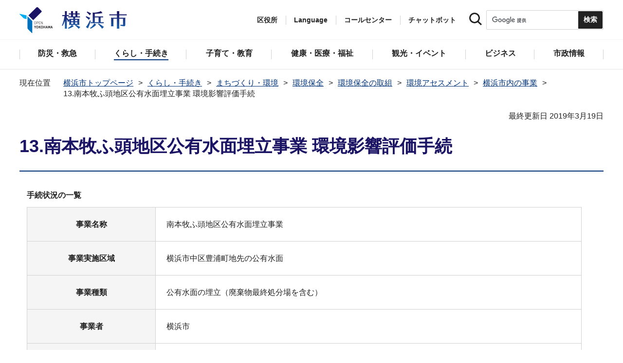

--- FILE ---
content_type: text/html
request_url: https://www.city.yokohama.lg.jp/kurashi/machizukuri-kankyo/kankyohozen/hozentorikumi/assessment/shinaijigyou/shinaijigyou-13.html
body_size: 13155
content:
<!DOCTYPE HTML>
<html lang="ja" prefix="og: http://ogp.me/ns# article: http://ogp.me/ns/article#">
<head>
<meta charset="UTF-8">
<meta name="Author" content="City of Yokohama">
<meta http-equiv="X-UA-Compatible" content="IE=edge">
<meta name="viewport" content="width=device-width, maximum-scale=3.0">
<meta name="format-detection" content="telephone=no">
<meta property="og:title" content="13.南本牧ふ頭地区公有水面埋立事業 環境影響評価手続">
<meta property="og:type" content="article">
<meta property="og:url" content="https://www.city.yokohama.lg.jp/kurashi/machizukuri-kankyo/kankyohozen/hozentorikumi/assessment/shinaijigyou/shinaijigyou-13.html">
<meta property="og:image" content="https://www.city.yokohama.lg.jp/images/ogp-logo.png">
<meta property="og:description" content="">
<meta name="keywords" content="環境">

<!-- Google Tag Manager -->
<script>
// <![CDATA[
(function(w,d,s,l,i){w[l]=w[l]||[];w[l].push({'gtm.start':new Date().getTime(),event:'gtm.js'});var f=d.getElementsByTagName(s)[0],j=d.createElement(s),dl=l!='dataLayer'?'&l='+l:'';j.async=true;j.src='https://www.googletagmanager.com/gtm.js?id='+i+dl;f.parentNode.insertBefore(j,f);})(window,document,'script','dataLayer','GTM-P2ZNX6L');
// ]]>
</script>
<!-- End Google Tag Manager -->
<link rel="shortcut icon" href="/favicon.ico">
<link rel="apple-touch-icon" href="/images/apple-touch-icon.png">

<title>13.南本牧ふ頭地区公有水面埋立事業 環境影響評価手続　横浜市</title>
<link href="/css/style.tableconverter.css" rel="stylesheet" media="all">
<link href="/css/style.wysiwyg.css" rel="stylesheet" media="all">
<link href="/css/default.css" rel="stylesheet" media="all">
<link href="/css/layout.css" rel="stylesheet" media="all">
<link href="/css/free_style_edit.css" rel="stylesheet" media="all">
<link href="/css/smartphone.css" rel="stylesheet" type="text/css" class="mc_css">
<link href="/css/free_style_edit_sp.css" rel="stylesheet" type="text/css" class="mc_css">
<link href="/css/2024print.css" rel="stylesheet" media="print">
<script src="/js/jquery.js"></script>
<script src="/js/setting.js"></script>
<script src="https://tsutaeru.cloud/assets/snippet/js/tsutaeru_mo.js"></script>
<script src="/js/ejtoolbar.js"></script>




</head>
<body id="base" class="no_javascript">
<!-- Google Tag Manager (noscript) -->
<noscript><iframe src="https://www.googletagmanager.com/ns.html?id=GTM-P2ZNX6L" height="0" width="0" style="display:none;visibility:hidden" title="tagmanager"></iframe></noscript>
<!-- End Google Tag Manager (noscript) -->


<div class="format_free" id="body-class">
<script src="/js/init.js"></script>
<div id="tmp_wrapper">
<noscript>
<p>このサイトではJavaScriptを使用したコンテンツ・機能を提供しています。JavaScriptを有効にするとご利用いただけます。</p>
</noscript>
<p><a href="#tmp_honbun" class="skip">本文へスキップします。</a></p>
<div id="tmp_heading_fixed">
<div id="tmp_heading_fixed_inner"><!-- #BeginLibraryItem "/Library/header.lbi" -->
<header id="tmp_wrap_header">
<div class="container">
<div id="tmp_header">
<div id="tmp_hlogo">
<p><a href="/index.html">
<img class="sp-none" src="/images/hlogo.png" width="222" height="54" alt="横浜市">
<img class="pc-none" src="/images/hlogo_sp.png" width="320" height="120" alt="横浜市：トップページ">  
</a></p>
</div>
<div id="tmp_setting">
<ul id="tmp_hnavi">
<li id="tmp_hnavi_ward"><a href="javascript:void(0);">区役所</a></li>
<li id="tmp_hnavi_language"> 
 		  <a href="javascript:void(0);" lang="en">Language</a> 
 		  <div class="wrap_sma_sch" id="tmp_sma_language"> 
 		      <div class="sma_language"> 
 		      <p class="sma_language_ttl">Machine Translation</p> 
 		      <ul class="clts-lang-selecter sma_language_list" data-method="h20"> 
 		        <li><a href="https://en.city.yokohama.lg.jp/" class="cl-norewrite">English</a></li> 
 		        <li><a href="https://cn.city.yokohama.lg.jp/" class="cl-norewrite">中文简体</a></li> 
 		        <li><a href="https://ko.city.yokohama.lg.jp/" class="cl-norewrite">한글</a></li> 
 		        <li><a href="https://tw.city.yokohama.lg.jp/" class="cl-norewrite">中文繁體</a></li> 
 		        <li><a href="https://es.city.yokohama.lg.jp/" class="cl-norewrite">Espanol</a></li> 
 		        <li><a href="https://pt.city.yokohama.lg.jp/" class="cl-norewrite">Portugues</a></li> 
 		        <li><a href="https://th.city.yokohama.lg.jp/" class="cl-norewrite">ภาษาไทย</a></li> 
 		        <li><a href="https://vi.city.yokohama.lg.jp/" class="cl-norewrite">Tiếngviệt</a></li>
		        <li><a href="https://ne.city.yokohama.lg.jp/" class="cl-norewrite">नेपाली</a></li> 
		        <li><a href="#" class="toggle-link" data-mode="off">やさしい日本語</a></li>
 		    </ul> 
 		      <p class="sma_language_ttl">MulitilingualPage（がいこくごのページ）</p> 
 		      <ul class="sma_language_list"> 
 		          <li><a href="/lang/">Top Page</a></li> 
 		      </ul> 
 		      <p class="close_btn"><a href="javascript:void(0);"><span>閉じる</span></a></p> 
 		      </div> 
 		  </div> 
 		</li>
<li><a href="/callcenter/call.html">コールセンター</a></li>
<li><a href="https://www.shisei-cc.city.yokohama.lg.jp/chat" target="_blank">チャットボット</a></li>
</ul>
<div class="sma_search">
<div class="sma_search_ttl">
<p>キーワードで探す</p>
</div>
<div class="sma_search_cnt">
<form action="/aboutweb/search/search.html" id="tmp_gsearch_form" name="tmp_gsearch_form">
<div class="site_sch_box">
<p class="site_sch_ttl"><label for="tmp_query"><img src="/images/search_icon_sp.png" width="50" height="50" alt="サイト内検索"></label>
</p>
<p class="sch_box"><input id="tmp_query" name="q" size="31" type="text"></p>
<p class="sch_btn"><input id="tmp_func_sch_btn" name="sa" type="submit" value="検索" title="サイト内検索を実行"></p>
<p id="tmp_func_sch_hidden">
<input name="cx" type="hidden" value="017251950101454243133:iearvzsq_l8">
<input name="ie" type="hidden" value="UTF-8">
<input name="cof" type="hidden" value="FORID:9">
</p>
</div>
</form>
</div>
</div>
</div>
<ul id="tmp_hnavi_s">
<li id="tmp_hnavi_lmenu"><a href="javascript:void(0);"><span>区役所</span></a></li>
<li id="tmp_hnavi_mmenu"><a href="javascript:void(0);"><span>検索</span></a></li>
<li id="tmp_hnavi_rmenu"><a href="javascript:void(0);"><span>メニュー</span></a></li>
</ul>
</div>
</div>
</header>
<!-- #EndLibraryItem --><!-- #BeginLibraryItem "/Library/sma_menu.lbi" --><div id="tmp_sma_menu">
<div class="wrap_sma_sch" id="tmp_sma_lmenu">
<div class="sma_ward">
<p class="sma_ward_ttl">区役所のページ</p>
<ul class="sma_ward_list">
<li><a href="/aoba/index.html">青葉区</a></li>
<li><a href="/asahi/index.html">旭区</a></li>
<li><a href="/izumi/index.html">泉区</a></li>
<li><a href="/isogo/index.html">磯子区</a></li>
<li><a href="/kanagawa/index.html">神奈川区</a></li>
<li><a href="/kanazawa/index.html">金沢区</a></li>
<li><a href="/konan/index.html">港南区</a></li>
<li><a href="/kohoku/index.html">港北区</a></li>
<li><a href="/sakae/index.html">栄区</a></li>
<li><a href="/seya/index.html">瀬谷区</a></li>
<li><a href="/tsuzuki/index.html">都筑区</a></li>
<li><a href="/tsurumi/index.html">鶴見区</a></li>
<li><a href="/totsuka/index.html">戸塚区</a></li>
<li><a href="/naka/index.html">中区</a></li>
<li><a href="/nishi/index.html">西区</a></li>
<li><a href="/hodogaya/index.html">保土ケ谷区</a></li>
<li><a href="/midori/index.html">緑区</a></li>
<li><a href="/minami/index.html">南区</a></li>
</ul>
<p class="close_btn"><a href="javascript:void(0);"><span>閉じる</span></a></p>
</div>
</div>
<div class="wrap_sma_sch" id="tmp_sma_mmenu">
<div class="sma_snavi" id="tmp_sma_snavi_used">
<div class="sma_snavi_ttl">
<p class="snavi_ttl"><a href="/riyou/index.html">よく利用される情報から探す</a></p>
</div>
</div>

<div id="tmp_sma_snavi">
<div class="sma_snavi" id="tmp_sma_snavi_life">
<div class="sma_snavi_ttl">
<p class="snavi_ttl">ライフシーンから探す</p>
<a href="javascript:void(0);" class="snavi_switch" aria-controls="tmp_snavi_cnt"><span class="visually_hidden">ライフシーンから探すのメニューを開く</span></a>
</div>
<div class="sma_snavi_cnt" id="tmp_snavi_cnt">
<ul class="search_used_list">
<li><a href="/kurashi/front/kekkon-rikon.html">
<p class="img"><img src="/images/sma_life_icon1.png" width="110" height="110" alt=""></p>
<p class="text">結婚・離婚</p>
</a></li>
<li><a href="/kurashi/front/ninshin-shussan.html">
<p class="img"><img src="/images/sma_life_icon2.png" width="110" height="110" alt=""></p>
<p class="text">妊娠・出産</p>
</a></li>
<li><a href="/kurashi/front/nyuen-nyugaku.html">
<p class="img"><img src="/images/sma_life_icon3.png" width="110" height="110" alt=""></p>
<p class="text">入園・入学</p>
</a></li>
<li><a href="/kurashi/front/shigoto.html">
<p class="img"><img src="/images/sma_life_icon4.png" width="110" height="110" alt=""></p>
<p class="text">しごと</p>
</a></li>
<li><a href="/kurashi/front/hikkoshi-sumai.html">
<p class="img"><img src="/images/sma_life_icon5.png" width="110" height="110" alt=""></p>
<p class="text">引越し・住まい</p>
</a></li>
<li><a href="/kurashi/front/gohukou.html">
<p class="img"><img src="/images/sma_life_icon6.png" width="110" height="110" alt=""></p>
<p class="text">ご不幸</p>
</a></li>
<li><a href="/kurashi/front/kourei-kaigo.html">
<p class="img"><img src="/images/sma_life_icon7.png" width="110" height="110" alt=""></p>
<p class="text">高齢・介護</p>
</a></li>
<li><a href="/kurashi/front/shogai.html">
<p class="img"><img src="/images/sma_life_icon8.png" width="110" height="110" alt=""></p>
<p class="text">障害</p>
</a></li>
</ul>
</div>
</div>
<div class="sma_snavi" id="tmp_sma_snavi_chatbot">
<div class="sma_snavi_ttl">
<p class="snavi_ttl">
<a href="https://www.shisei-cc.city.yokohama.lg.jp/chat" target="_blank">チャットボット</a>
</p>
</div>
</div>
<div class="sma_snavi" id="tmp_sma_snavi_faq">
<div class="sma_snavi_ttl">
<p class="snavi_ttl"><a href="/faq/index.html">よくある質問</a></p>
</div>
</div>
</div>

<p class="close_btn"><a href="javascript:void(0);"><span>閉じる</span></a></p>
</div>
<div class="wrap_sma_sch" id="tmp_sma_rmenu">
<div id="tmp_sma_gnavi">
<p id="tmp_sma_gnavi_ttl">メニュー</p>
<div id="tmp_sma_gnavi_cnt">

<div class="sma_gnavi">
<div class="sma_gnavi_ttl">
<p class="gnavi_ttl">防災・救急</p>
<a href="javascript:void(0);" class="gnavi_switch" aria-controls="tmp_gnavi_cnt1"><span class="visually_hidden">防災・救急のメニューを開く</span></a>
</div>
<div class="sma_gnavi_cnt" id="tmp_gnavi_cnt1">
<ul>
<li><a href="/bousai-kyukyu-bohan/index.html">防災・救急トップ</a></li>

<li><a href="/bousai-kyukyu-bohan/bousai-saigai/index.html">防災・災害</a></li>

<li><a href="/bousai-kyukyu-bohan/shobo/index.html">消防</a></li>

<li><a href="/bousai-kyukyu-bohan/kyukyu/index.html">救急</a></li>

<li><a href="/bousai-kyukyu-bohan/bohan/index.html">防犯</a></li>

</ul>
</div>
</div>


<div class="sma_gnavi">
<div class="sma_gnavi_ttl">
<p class="gnavi_ttl">くらし・手続き</p>
<a href="javascript:void(0);" class="gnavi_switch" aria-controls="tmp_gnavi_cnt2"><span class="visually_hidden">くらし・手続きのメニューを開く</span></a>
</div>
<div class="sma_gnavi_cnt" id="tmp_gnavi_cnt2">
<ul>
<li><a href="/kurashi/index.html">くらし・手続きトップ</a></li>

<li><a href="/kurashi/sumai-kurashi/index.html">住まい・暮らし</a></li>

<li><a href="/kurashi/koseki-zei-hoken/index.html">戸籍・税・保険</a></li>

<li><a href="/kurashi/kyodo-manabi/index.html">市民協働・学び</a></li>

<li><a href="/kurashi/machizukuri-kankyo/index.html">まちづくり・環境</a></li>

</ul>
</div>
</div>


<div class="sma_gnavi">
<div class="sma_gnavi_ttl">
<p class="gnavi_ttl">子育て・教育</p>
<a href="javascript:void(0);" class="gnavi_switch" aria-controls="tmp_gnavi_cnt3"><span class="visually_hidden">子育て・教育のメニューを開く</span></a>
</div>
<div class="sma_gnavi_cnt" id="tmp_gnavi_cnt3">
<ul>
<li><a href="/kosodate-kyoiku/index.html">子育て・教育トップ</a></li>

<li><a href="/kosodate-kyoiku/oyakokenko/index.html">親子の健康・福祉</a></li>

<li><a href="/kosodate-kyoiku/kosodateshien/index.html">子育て支援・相談</a></li>

<li><a href="/kosodate-kyoiku/hoiku-yoji/index.html">保育・幼児教育</a></li>

<li><a href="/kosodate-kyoiku/hokago/index.html">放課後児童育成</a></li>

<li><a href="/kosodate-kyoiku/kyoiku/index.html">学校・教育</a></li>

<li><a href="/kosodate-kyoiku/ikusei/index.html">青少年育成</a></li>

<li><a href="/kosodate-kyoiku/ibasyo/index.html">地域の子どもの居場所</a></li>

<li><a href="/kosodate-kyoiku/yogo/index.html">社会的養護</a></li>

<li><a href="/kosodate-kyoiku/kosodate-sogo/index.html">子育て総合ポータル</a></li>

</ul>
</div>
</div>


<div class="sma_gnavi">
<div class="sma_gnavi_ttl">
<p class="gnavi_ttl">健康・医療・福祉</p>
<a href="javascript:void(0);" class="gnavi_switch" aria-controls="tmp_gnavi_cnt4"><span class="visually_hidden">健康・医療・福祉のメニューを開く</span></a>
</div>
<div class="sma_gnavi_cnt" id="tmp_gnavi_cnt4">
<ul>
<li><a href="/kenko-iryo-fukushi/index.html">健康・医療・福祉トップ</a></li>

<li><a href="/kenko-iryo-fukushi/kenko-iryo/index.html">健康・医療</a></li>

<li><a href="/kenko-iryo-fukushi/fukushi-kaigo/index.html">福祉・介護</a></li>

</ul>
</div>
</div>


<div class="sma_gnavi">
<div class="sma_gnavi_ttl">
<p class="gnavi_ttl">観光・イベント</p>
<a href="javascript:void(0);" class="gnavi_switch" aria-controls="tmp_gnavi_cnt5"><span class="visually_hidden">観光・イベントのメニューを開く</span></a>
</div>
<div class="sma_gnavi_cnt" id="tmp_gnavi_cnt5">
<ul>
<li><a href="/kanko-bunka/index.html">観光・イベントトップ</a></li>

<li><a href="/kanko-bunka/minato/index.html">横浜の港</a></li>

<li><a href="/kanko-bunka/kanko-event/index.html">観光・イベント</a></li>

<li><a href="/kanko-bunka/bunka/index.html">文化・芸術</a></li>

<li><a href="/kanko-bunka/sports/index.html">スポーツ</a></li>

<li><a href="/kanko-bunka/miryoku/index.html">横浜の魅力発信</a></li>

</ul>
</div>
</div>


<div class="sma_gnavi">
<div class="sma_gnavi_ttl">
<p class="gnavi_ttl">ビジネス</p>
<a href="javascript:void(0);" class="gnavi_switch" aria-controls="tmp_gnavi_cnt6"><span class="visually_hidden">ビジネスのメニューを開く</span></a>
</div>
<div class="sma_gnavi_cnt" id="tmp_gnavi_cnt6">
<ul>
<li><a href="/business/index.html">ビジネストップ</a></li>

<li><a href="/business/nyusatsu/index.html">入札・契約</a></li>

<li><a href="/business/kigyoshien/index.html">中小企業支援</a></li>

<li><a href="/business/keizai/index.html">経済・産業振興</a></li>

<li><a href="/business/koyo-syugyo/index.html">雇用・就業促進</a></li>

<li><a href="/business/kyoso/index.html">共創の取組</a></li>

<li><a href="/business/kokusaikoryu/index.html">国際交流・協力</a></li>

<li><a href="/business/bunyabetsu/index.html">分野別メニュー</a></li>

</ul>
</div>
</div>


<div class="sma_gnavi">
<div class="sma_gnavi_ttl">
<p class="gnavi_ttl">市政情報</p>
<a href="javascript:void(0);" class="gnavi_switch" aria-controls="tmp_gnavi_cnt7"><span class="visually_hidden">市政情報のメニューを開く</span></a>
</div>
<div class="sma_gnavi_cnt" id="tmp_gnavi_cnt7">
<ul>
<li><a href="/city-info/index.html">市政情報トップ</a></li>

<li><a href="/city-info/yokohamashi/index.html">横浜市について</a></li>

<li><a href="/city-info/seisaku/index.html">政策・取組</a></li>

<li><a href="/city-info/gyosei-kansa/index.html">行政運営・監査</a></li>

<li><a href="/city-info/saiyo-jinji/index.html">職員採用・人事</a></li>

<li><a href="/city-info/zaisei/index.html">財政・会計</a></li>

<li><a href="/city-info/koho-kocho/index.html">広報・広聴・報道</a></li>

<li><a href="/city-info/senkyo/index.html">選挙</a></li>

</ul>
</div>
</div>

</div>
</div>
<div id="tmp_sma_language_sp">
 		  <div class="sma_gnavi">
 		  <div class="sma_gnavi_ttl">
 		  <p class="gnavi_ttl">Language</p>
 		  <a href="javascript:void(0);" class="gnavi_switch" aria-controls="tmp_gnavi_cnt8"><span class="visually_hidden">Languageのメニューを開く</span></a>
 		  </div>
 		  <div class="sma_gnavi_cnt" id="tmp_gnavi_cnt8">
 		  <ul class="clts-lang-selecter" data-method="h20">
 		      <li>Machine Translation</li>
 		      <li><a href="https://en.city.yokohama.lg.jp/" class="cl-norewrite">English</a></li>
 		      <li><a href="https://cn.city.yokohama.lg.jp/" class="cl-norewrite">中文简体</a></li>
 		      <li><a href="https://ko.city.yokohama.lg.jp/" class="cl-norewrite">한글</a></li>
 		      <li><a href="https://tw.city.yokohama.lg.jp/" class="cl-norewrite">中文繁體</a></li>
 		      <li><a href="https://es.city.yokohama.lg.jp/" class="cl-norewrite">Espanol</a></li>
 		      <li><a href="https://pt.city.yokohama.lg.jp/" class="cl-norewrite">Portugues</a></li>
 		      <li><a href="https://th.city.yokohama.lg.jp/" class="cl-norewrite">ภาษาไทย</a></li>
 		      <li><a href="https://vi.city.yokohama.lg.jp/" class="cl-norewrite">Tiếngviệt</a></li>
		      <li><a href="https://ne.city.yokohama.lg.jp/" class="cl-norewrite">नेपाली</a></li>
		      <li><a href="#" class="toggle-link" data-mode="off">やさしい日本語</a></li>
 		    </ul>
 		  <ul>
 		      <li>MulitilingualPage</li>
 		      <li><a href="/lang/">Top Page</a></li>
 		  </ul>
 		  </div>
 		  </div>
 		</div>
<div id="tmp_sma_hnavi">
<ul>
<li><a href="/mayor/index.html">市長の部屋</a></li>
<li><a href="/shikai/index.html">横浜市会</a></li>
<li><a href="/callcenter/call.html">コールセンター</a></li>
</ul>
</div>
<p class="close_btn"><a href="javascript:void(0);"><span>閉じる</span></a></p>
</div>
</div><!-- #EndLibraryItem --></div>
</div>
<!-- ****** kinkyu ****** -->
<script src="/js/saigai.js"></script>
<!-- ****** kinkyu ****** -->
<nav class="gnavi">
<div class="container">
<ul>
<li class="glist1"><a href="/bousai-kyukyu-bohan/index.html"><span>防災・救急</span></a></li>
<li class="glist2"><a href="/kurashi/index.html"><span>くらし・手続き</span></a></li>
<li class="glist3"><a href="/kosodate-kyoiku/index.html"><span>子育て・教育</span></a></li>
<li class="glist4"><a href="/kenko-iryo-fukushi/index.html"><span>健康・医療・福祉</span></a></li>
<li class="glist5"><a href="/kanko-bunka/index.html"><span>観光・イベント</span></a></li>
<li class="glist6"><a href="/business/index.html"><span>ビジネス</span></a></li>
<li class="glist7"><a href="/city-info/index.html"><span>市政情報</span></a></li>
</ul>
</div>
</nav>
<main class="column_cnt" id="tmp_wrap_main">
<div class="container">
<div id="tmp_pankuzu">
<div class="inner">
<ol>
<li><a href="/index.html">横浜市トップページ</a></li>
<li><a href="../../../../../index.html">くらし・手続き</a></li>
<li><a href="../../../../index.html">まちづくり・環境</a></li>
<li><a href="../../../index.html">環境保全</a></li>
<li><a href="../../index.html">環境保全の取組</a></li>
<li><a href="../index.html">環境アセスメント</a></li>
<li><a href="./index.html">横浜市内の事業</a></li>
<li class="pk-thispage">13.南本牧ふ頭地区公有水面埋立事業 環境影響評価手続</li>

</ol>
</div>
</div>
<div id="tmp_main">
<p id="tmp_honbun" class="skip">ここから本文です。</p>
<div id="tmp_contents">



<div class="title-line">

<div class="main-title"><h1>13.南本牧ふ頭地区公有水面埋立事業 環境影響評価手続</h1>

</div>


<div id="tmp_wrap_update"><p id="tmp_update">最終更新日 2019年3月19日</p>
<button id="btn-print" class="btn btn-print" type="button"><img src="/images/shared-icon-printer2.png" alt="">印刷する</button>
</div>


</div>




<div class="html5_section">
<div class="detail bg-grd-body">
<div class="contents-area">




<div class="t-box2">
<table style="width:95%" class="table01">
  <caption>手続状況の一覧</caption>
  <tr>
    <th scope="row">事業名称</th>
    <td>南本牧ふ頭地区公有水面埋立事業</td>
  </tr>
  <tr>
    <th scope="row">事業実施区域</th>
    <td>横浜市中区豊浦町地先の公有水面</td>
  </tr>
  <tr>
    <th scope="row">事業種類</th>
    <td>公有水面の埋立（廃棄物最終処分場を含む）</td>
  </tr>
  <tr>
    <th scope="row">事業者</th>
    <td>横浜市</td>
  </tr>
  <tr>
    <th scope="row">準備書</th>
    <td><p>提出：昭和63年6月13日<br>公告・縦覧：昭和63年6月17日から7月16日</p></td>
  </tr>
  <tr>
    <th scope="row">周知区</th>
    <td>中区</td>
  </tr>
  <tr>
    <th scope="row">説明会</th>
    <td>昭和63年7月5日、7月6日、7月12日　（計3回）　延117人</td>
  </tr>
  <tr>
    <th scope="row">意見書</th>
    <td>意見書通数：20通</td>
  </tr>
  <tr>
    <th scope="row">評価書</th>
    <td><p>提出：昭和63年8月22日<br>公告・縦覧：昭和63年8月24日から9月7日</p></td>
  </tr>
  <tr>
    <th scope="row">意見書</th>
    <td>意見書通数：1通</td>
  </tr>
  <tr>
    <th scope="row">審査会</th>
    <td><p>依頼：昭和63年8月25日<br>報告：昭和63年12月15日</p></td>
  </tr>
  <tr>
    <th scope="row">審査書</th>
    <td><p>送付：昭和63年12月16日<br>公告日：昭和63年12月</p></td>
  </tr>
  <tr>
    <th scope="row">市長意見</th>
    <td>回答：昭和63年12月16日</td>
  </tr>
  <tr>
    <th scope="row">報告書</th>
    <td><p>提出：昭和64年1月<br>公告日：昭和64年1月</p></td>
  </tr>
  <tr>
    <th scope="row">着手届出書</th>
    <td><p>届出：平成2年6月12日<br>工事着手日：平成2年6月12日</p></td>
  </tr>
</table><br>

</div>





</div><!-- contents-area -->
</div><!-- detail bg-grd-body -->
</div><!-- html5_section -->




<div id="tmp_inquiry">
<div id="tmp_inquiry_ttl">
<h2>このページへのお問合せ</h2>
</div>
<div class="tmp_inquiry_cnt">

<p class="shortName_text">みどり環境局環境保全部環境影響評価課</p>
<div class="phone_number">
<p class="sp-none telephone">電話：045-671-2495</p>
<p class="pc-none telephone">電話：<span class="tel_link">045-671-2495</span></p>
<p class="fax">ファクス：045-663-7831</p>
</div>
<p class="mail-address">メールアドレス：<a href="mailto:mk-eikyohyoka@city.yokohama.lg.jp">mk-eikyohyoka@city.yokohama.lg.jp</a></p>
</div>


</div>




</div><!-- /#tmp_contents -->

<div id="tmp_section_related">
<div id="tmp_section_related_ttl">
<h2><span class="related_ttl">関連ページ一覧</span><a href="javascript:void(0);" class="related_switch" aria-controls="tmp_section_related_cnt"><span class="visually_hidden">関連ページ一覧のメニューを開く</span></a></h2>
</div>
<div id="tmp_section_related_cnt" class="related_cnt">
<ul>
<li><a href="/kurashi/machizukuri-kankyo/kankyohozen/hozentorikumi/assessment/shinaijigyou/106-mokuji/index.html">106.（仮称）新根岸地区土地区画整理事業（米軍返還前）　環境影響評価手続</a></li>

<li><a href="/kurashi/machizukuri-kankyo/kankyohozen/hozentorikumi/assessment/shinaijigyou/105-mokuji/index.html">105.（仮称）横浜駅みなみ東口地区第一種市街地再開発事業　環境影響評価手続</a></li>

<li><a href="/kurashi/machizukuri-kankyo/kankyohozen/hozentorikumi/assessment/shinaijigyou/104-mokuji/index.html">104.旧上瀬谷通信施設地区と東名高速道路を直結する新たなインターチェンジ整備事業　環境影響評価手続</a></li>

<li><a href="/kurashi/machizukuri-kankyo/kankyohozen/hozentorikumi/assessment/shinaijigyou/103-mokuji/index.html">103.三友プラントサービス 横浜BAY工場プロジェクト 環境影響評価手続</a></li>

<li><a href="/kurashi/machizukuri-kankyo/kankyohozen/hozentorikumi/assessment/shinaijigyou/102-mokuji/index.html">102.（仮称）上大岡Ｃ北地区第一種市街地再開発事業　環境影響評価手続</a></li>

<li><a href="/kurashi/machizukuri-kankyo/kankyohozen/hozentorikumi/assessment/shinaijigyou/101-mokuji/index.html">101.みなとみらい２１中央地区５２街区開発事業計画　環境影響評価手続</a></li>

<li><a href="/kurashi/machizukuri-kankyo/kankyohozen/hozentorikumi/assessment/shinaijigyou/100-mokuji/index.html">100.関内駅前港町地区第一種市街地再開発事業　環境影響評価手続</a></li>

<li><a href="/kurashi/machizukuri-kankyo/kankyohozen/hozentorikumi/assessment/shinaijigyou/99-mokuji/index.html">99.（仮称）北仲通北地区B-1地区新築工事　環境影響評価手続</a></li>

<li><a href="/kurashi/machizukuri-kankyo/kankyohozen/hozentorikumi/assessment/shinaijigyou/98-mokuji/index.html">98.アサヒプリテック 横浜工場廃棄物発電焼却施設建設事業 環境影響評価⼿続</a></li>

<li><a href="/kurashi/machizukuri-kankyo/kankyohozen/hozentorikumi/assessment/shinaijigyou/97-mokuji/index.html">97.（仮称）横浜市中区海岸通計画　環境影響評価手続</a></li>

<li><a href="/kurashi/machizukuri-kankyo/kankyohozen/hozentorikumi/assessment/shinaijigyou/96-mokuji/index.html">96.２０２７年国際園芸博覧会 環境影響評価⼿続</a></li>

<li><a href="/kurashi/machizukuri-kankyo/kankyohozen/hozentorikumi/assessment/shinaijigyou/95-mokuji/index.html">95.（仮称）ENEOS株式会社研究開発拠点建設事業 環境影響評価⼿続</a></li>

<li><a href="/kurashi/machizukuri-kankyo/kankyohozen/hozentorikumi/assessment/shinaijigyou/94-mokuji/index.html">94.横浜市営地下鉄3号線 あざみ野〜新百合ヶ丘間 環境影響評価⼿続</a></li>

<li><a href="/kurashi/machizukuri-kankyo/kankyohozen/hozentorikumi/assessment/shinaijigyou/92-mokuji/index.html">92.（仮称）深⾕通信所跡地公園整備事業 環境影響評価⼿続</a></li>

<li><a href="/kurashi/machizukuri-kankyo/kankyohozen/hozentorikumi/assessment/shinaijigyou/91-mokuji/index.html">91.みなとみらい21中央地区53街区開発事業 環境影響評価⼿続</a></li>

<li><a href="/kurashi/machizukuri-kankyo/kankyohozen/hozentorikumi/assessment/shinaijigyou/90-mokuji/index.html">90.旧上瀬谷通信施設地区土地区画整理事業　環境影響評価手続</a></li>

<li><a href="/kurashi/machizukuri-kankyo/kankyohozen/hozentorikumi/assessment/shinaijigyou/89-mokuji/index.html">89.（仮称）都市高速鉄道上瀬谷ライン整備事業　環境影響評価手続</a></li>

<li><a href="/kurashi/machizukuri-kankyo/kankyohozen/hozentorikumi/assessment/shinaijigyou/88-mokuji/index.html">88.（仮称）旧上瀬谷通信施設公園整備事業　環境影響評価手続</a></li>

<li><a href="/kurashi/machizukuri-kankyo/kankyohozen/hozentorikumi/assessment/shinaijigyou/87-mokuji/index.html">87.横浜市現市庁舎街区活用事業　環境影響評価手続</a></li>

<li><a href="/kurashi/machizukuri-kankyo/kankyohozen/hozentorikumi/assessment/shinaijigyou/86-mokuji/index.html">86.相模鉄道本線（鶴ヶ峰駅付近）連続立体交差事業　環境影響評価手続</a></li>

<li><a href="/kurashi/machizukuri-kankyo/kankyohozen/hozentorikumi/assessment/shinaijigyou/85-mokuji/index.html">85.（仮称）みなとみらい21中央地区37街区開発計画　環境影響評価手続</a></li>

<li><a href="/kurashi/machizukuri-kankyo/kankyohozen/hozentorikumi/assessment/shinaijigyou/84-mokkuji/index.html">84.（仮称）横濱ゲートタワープロジェクト　環境影響評価手続</a></li>

<li><a href="/kurashi/machizukuri-kankyo/kankyohozen/hozentorikumi/assessment/shinaijigyou/83-mokuji/index.html">83.（仮称）中山駅南口地区第一種市街地再開発事業　環境影響評価の手続</a></li>

<li><a href="/kurashi/machizukuri-kankyo/kankyohozen/hozentorikumi/assessment/shinaijigyou/82-mokuji/index.html">82.中外製薬株式会社　横浜研究拠点プロジェクト　環境影響評価の手続</a></li>

<li><a href="/kurashi/machizukuri-kankyo/kankyohozen/hozentorikumi/assessment/shinaijigyou/81-mokuji/index.html">81.横浜港新規ふ頭公有水面埋立事業　環境影響評価の手続</a></li>

<li><a href="/kurashi/machizukuri-kankyo/kankyohozen/hozentorikumi/assessment/shinaijigyou/80-mokuji/index.html">80．（仮称）アパホテル＆リゾート＜横浜ベイタワー＞新築工事 環境影響評価の手続</a></li>

<li><a href="/kurashi/machizukuri-kankyo/kankyohozen/hozentorikumi/assessment/shinaijigyou/79-mokuji/index.html">79．横浜駅きた西口鶴屋地区第一種市街地再開発事業 環境影響評価手続</a></li>

<li><a href="/kurashi/machizukuri-kankyo/kankyohozen/hozentorikumi/assessment/shinaijigyou/shinaijigyou-78.html">78．アイテック株式会社（仮称）アイテックエコパーク横浜新設事業　環境影響評価手続</a></li>

<li><a href="/kurashi/machizukuri-kankyo/kankyohozen/hozentorikumi/assessment/shinaijigyou/77-mokuji/index.html">77．（仮称）東高島駅北地区 Ｃ地区棟計画 環境影響評価の手続</a></li>

<li><a href="/kurashi/machizukuri-kankyo/kankyohozen/hozentorikumi/assessment/shinaijigyou/76-mokuji/index.html">76．（仮称）小柴貯油施設跡地公園整備計画 環境影響評価の手続</a></li>

<li><a href="/kurashi/machizukuri-kankyo/kankyohozen/hozentorikumi/assessment/shinaijigyou/shinaijigyou-75.html">75．株式会社ＮＩＰＰＯ（仮称）横浜第２リサイクルセンター新設事業 環境影響評価手続</a></li>

<li><a href="/kurashi/machizukuri-kankyo/kankyohozen/hozentorikumi/assessment/shinaijigyou/shinaijigyou-74.html">74.（仮称）みなとみらい21中央地区37街区II期棟計画　環境影響評価手続</a></li>

<li><a href="/kurashi/machizukuri-kankyo/kankyohozen/hozentorikumi/assessment/shinaijigyou/73-mokuji/index.html">73.（仮称）横浜駅西口駅ビル計画（JR横浜タワー・JR横浜鶴屋町ビル） 環境影響評価手続</a></li>

<li><a href="/kurashi/machizukuri-kankyo/kankyohozen/hozentorikumi/assessment/shinaijigyou/shinaijigyou-72.html">72.鶴見川多目的遊水地土壌無害化処理事業 環境影響評価手続</a></li>

<li><a href="/kurashi/machizukuri-kankyo/kankyohozen/hozentorikumi/assessment/shinaijigyou/71-mokuji/index.html">71.相鉄・東急直通線環境影響評価の手続</a></li>

<li><a href="/kurashi/machizukuri-kankyo/kankyohozen/hozentorikumi/assessment/shinaijigyou/shinaijigyou-70.html">70.（仮称）焼却灰リサイクル施設建設事業 環境影響評価手続</a></li>

<li><a href="/kurashi/machizukuri-kankyo/kankyohozen/hozentorikumi/assessment/shinaijigyou/69-mokuji/index.html">69.（仮称）みなとみらい21中央地区46街区開発事業 環境影響評価の手続</a></li>

<li><a href="/kurashi/machizukuri-kankyo/kankyohozen/hozentorikumi/assessment/shinaijigyou/shinaijigyou-68.html">68.みなとみらい21 43街区 CSKグループ本社ビル建設事業 環境影響評価手続</a></li>

<li><a href="/kurashi/machizukuri-kankyo/kankyohozen/hozentorikumi/assessment/shinaijigyou/shinaijigyou-67.html">67.（仮称）JFE環境(株)横浜エコクリーン建設事業 環境影響評価手続</a></li>

<li><a href="/kurashi/machizukuri-kankyo/kankyohozen/hozentorikumi/assessment/shinaijigyou/66-mokuji/index.html">66.相鉄・JR直通線 環境影響評価の手続</a></li>

<li><a href="/kurashi/machizukuri-kankyo/kankyohozen/hozentorikumi/assessment/shinaijigyou/shinaijigyou-65.html">65.（仮称）みなとみらい21中央地区67街区開発事業 環境影響評価手続</a></li>

<li><a href="/kurashi/machizukuri-kankyo/kankyohozen/hozentorikumi/assessment/shinaijigyou/64-mokuji/index.html">64.（仮称）みなとみらい21中央地区42街区開発計画環境影響評価の手続</a></li>

<li><a href="/kurashi/machizukuri-kankyo/kankyohozen/hozentorikumi/assessment/shinaijigyou/63-mokuji/index.html">63.高速横浜環状北西線環境影響評価の手続</a></li>

<li><a href="/kurashi/machizukuri-kankyo/kankyohozen/hozentorikumi/assessment/shinaijigyou/shinaijigyou-62.html">62.ダイコク・ディストリビューションセンター開発事業 環境影響評価手続</a></li>

<li><a href="/kurashi/machizukuri-kankyo/kankyohozen/hozentorikumi/assessment/shinaijigyou/61-mokuji/index.html">61.北仲通北地区（Ａ地区）再開発計画　環境影響評価手続</a></li>

<li><a href="/kurashi/machizukuri-kankyo/kankyohozen/hozentorikumi/assessment/shinaijigyou/60-mokuji/index.html">60.（仮称）上郷開発事業環境影響評価の手続</a></li>

<li><a href="/kurashi/machizukuri-kankyo/kankyohozen/hozentorikumi/assessment/shinaijigyou/59-mokuji/index.html">59.（仮称）横浜金沢シンシアＲ・Ｃセンター建設事業環境影響評価の手続</a></li>

<li><a href="/kurashi/machizukuri-kankyo/kankyohozen/hozentorikumi/assessment/shinaijigyou/shinaijigyou-58.html">58.（仮称）東洋薬科大学キャンパス新設事業 環境影響評価手続</a></li>

<li><a href="/kurashi/machizukuri-kankyo/kankyohozen/hozentorikumi/assessment/shinaijigyou/shinaijigyou-57.html">57.ジー・イーテクノス産業廃棄物処理施設設置事業 環境影響評価手続</a></li>

<li><a href="/kurashi/machizukuri-kankyo/kankyohozen/hozentorikumi/assessment/shinaijigyou/shinaijigyou-56.html">56.株式会社永川組大黒町本社工場中間処理プロジェクト 環境影響評価手続</a></li>

<li><a href="/kurashi/machizukuri-kankyo/kankyohozen/hozentorikumi/assessment/shinaijigyou/55-mokuji/index.html">55.南本牧ふ頭第５ブロック廃棄物最終処分場埋立事業（仮称）環境影響評価の手続</a></li>

<li><a href="/kurashi/machizukuri-kankyo/kankyohozen/hozentorikumi/assessment/shinaijigyou/54-mokuji/index.html">54.光洲エコファクトリー横浜ベイ環境影響評価の手続</a></li>

<li><a href="/kurashi/machizukuri-kankyo/kankyohozen/hozentorikumi/assessment/shinaijigyou/53-mokuji/index.html">53.扇島パワーステーション環境影響評価の手続</a></li>

<li><a href="/kurashi/machizukuri-kankyo/kankyohozen/hozentorikumi/assessment/shinaijigyou/shinaijigyou-52.html">52.(仮称)上大岡Ｃ南地区第一種市街地再開発事業 環境影響評価手続</a></li>

<li><a href="/kurashi/machizukuri-kankyo/kankyohozen/hozentorikumi/assessment/shinaijigyou/shinaijigyou-51.html">51.株式会社テルム中間処理施設設置事業 環境影響評価手続</a></li>

<li><a href="/kurashi/machizukuri-kankyo/kankyohozen/hozentorikumi/assessment/shinaijigyou/shinaijigyou-50.html">50.(仮称)ヨコハマポートサイドＡ－３街区開発計画 環境影響評価手続</a></li>

<li><a href="/kurashi/machizukuri-kankyo/kankyohozen/hozentorikumi/assessment/shinaijigyou/shinaijigyou-49.html">49.横浜山の内開発プロジェクト 環境影響評価手続</a></li>

<li><a href="/kurashi/machizukuri-kankyo/kankyohozen/hozentorikumi/assessment/shinaijigyou/shinaijigyou-48.html">48.（仮称）みなとみらい21地区40街区開発計画 環境影響評価手続</a></li>

<li><a href="/kurashi/machizukuri-kankyo/kankyohozen/hozentorikumi/assessment/shinaijigyou/shinaijigyou-47.html">47.横浜リ・スタイル(Re-Style)プロジェクト 環境影響評価手続</a></li>

<li><a href="/kurashi/machizukuri-kankyo/kankyohozen/hozentorikumi/assessment/shinaijigyou/46-mokuji/index.html">46.（仮称）西武新横浜非公共用ヘリポート整備事業環境影響評価の手続</a></li>

<li><a href="/kurashi/machizukuri-kankyo/kankyohozen/hozentorikumi/assessment/shinaijigyou/45-mokuji/index.html">45.環境事業局栄工場改修事業環境影響評価の手続</a></li>

<li><a href="/kurashi/machizukuri-kankyo/kankyohozen/hozentorikumi/assessment/shinaijigyou/44-mokuji/index.html">44.横浜国際港都建設計画都市高速鉄道第5号市営地下鉄4号線環境影響評価の手続</a></li>

<li><a href="/kurashi/machizukuri-kankyo/kankyohozen/hozentorikumi/assessment/shinaijigyou/43-mokuji/index.html">43.根岸製油所ガス化複合発電所環境影響評価の手続</a></li>

<li><a href="/kurashi/machizukuri-kankyo/kankyohozen/hozentorikumi/assessment/shinaijigyou/42-mokuji/index.html">42.横浜湘南道路の環境影響評価手続</a></li>

<li><a href="/kurashi/machizukuri-kankyo/kankyohozen/hozentorikumi/assessment/shinaijigyou/41-mokuji/index.html">41.高速横浜環状北線環境影響評価の手続</a></li>

<li><a href="/kurashi/machizukuri-kankyo/kankyohozen/hozentorikumi/assessment/shinaijigyou/shinaijigyou-40.html">40.東京急行東横線（矢上川橋梁から日吉駅間）複々線化事業 環境影響評価手続</a></li>

<li><a href="/kurashi/machizukuri-kankyo/kankyohozen/hozentorikumi/assessment/shinaijigyou/shinaijigyou-39.html">39.日本カーリット保土ケ谷工場跡地開発計画 環境影響評価手続</a></li>

<li><a href="/kurashi/machizukuri-kankyo/kankyohozen/hozentorikumi/assessment/shinaijigyou/shinaijigyou-38.html">38.日本石油精製(株)横浜製油所発電設備設置事業 環境影響評価手続</a></li>

<li><a href="/kurashi/machizukuri-kankyo/kankyohozen/hozentorikumi/assessment/shinaijigyou/shinaijigyou-37.html">37.ヨコハマポートサイドF-1街区市街地再開発事業 環境影響評価手続</a></li>

<li><a href="/kurashi/machizukuri-kankyo/kankyohozen/hozentorikumi/assessment/shinaijigyou/shinaijigyou-36.html">36.北部方面斎場建設事業 環境影響評価手続</a></li>

<li><a href="/kurashi/machizukuri-kankyo/kankyohozen/hozentorikumi/assessment/shinaijigyou/shinaijigyou-35.html">35.北仲通南地区大規模建築物 環境影響評価手続</a></li>

<li><a href="/kurashi/machizukuri-kankyo/kankyohozen/hozentorikumi/assessment/shinaijigyou/shinaijigyou-34.html">34.横浜海上防災基地非公共用ヘリポート整備事業 環境影響評価手続</a></li>

<li><a href="/kurashi/machizukuri-kankyo/kankyohozen/hozentorikumi/assessment/shinaijigyou/shinaijigyou-33.html">33.相模鉄道本線星川・天王町駅付近踏切立体交差事業 環境影響評価手続</a></li>

<li><a href="/kurashi/machizukuri-kankyo/kankyohozen/hozentorikumi/assessment/shinaijigyou/shinaijigyou-32.html">32.新子安駅西地区再開発事業 環境影響評価手続</a></li>

<li><a href="/kurashi/machizukuri-kankyo/kankyohozen/hozentorikumi/assessment/shinaijigyou/shinaijigyou-31.html">31.電源開発磯子火力発電所更新（新1・2号機）計画 環境影響評価手続</a></li>

<li><a href="/kurashi/machizukuri-kankyo/kankyohozen/hozentorikumi/assessment/shinaijigyou/shinaijigyou-30.html">30.日本石油精製根岸製油所増設計画 環境影響評価手続</a></li>

<li><a href="/kurashi/machizukuri-kankyo/kankyohozen/hozentorikumi/assessment/shinaijigyou/shinaijigyou-29.html">29. 横浜市国際港都建設計画都市高速鉄道第4号みなとみらい21線（横浜駅～みなとみらい21地区間） 環境影響評価手続</a></li>

<li><a href="/kurashi/machizukuri-kankyo/kankyohozen/hozentorikumi/assessment/shinaijigyou/shinaijigyou-28.html">28.東京急行東横線日吉・綱島駅間立体交差事業 環境影響評価手続</a></li>

<li><a href="/kurashi/machizukuri-kankyo/kankyohozen/hozentorikumi/assessment/shinaijigyou/shinaijigyou-27.html">27.環境事業局金沢工場（仮称）建設事業 環境影響評価手続</a></li>

<li><a href="/kurashi/machizukuri-kankyo/kankyohozen/hozentorikumi/assessment/shinaijigyou/shinaijigyou-26.html">26.本牧ふ頭B・C突堤間公有水面埋立事業 環境影響評価手続</a></li>

<li><a href="/kurashi/machizukuri-kankyo/kankyohozen/hozentorikumi/assessment/shinaijigyou/shidaijigyou-25.html">25.高速横浜環状南線[金沢区釜利谷町から戸塚区汲沢町（横浜市域）] 環境影響評価の手続</a></li>

<li><a href="/kurashi/machizukuri-kankyo/kankyohozen/hozentorikumi/assessment/shinaijigyou/shinaijigyou-24.html">24.横浜市国際港都建設計画第4号みなとみらい21線（みなとみらい21地区～元町間） 環境影響評価手続</a></li>

<li><a href="/kurashi/machizukuri-kankyo/kankyohozen/hozentorikumi/assessment/shinaijigyou/shinaijigyou-23.html">23.相模鉄道いずみ野線・第3期延伸事業 環境影響評価手続</a></li>

<li><a href="/kurashi/machizukuri-kankyo/kankyohozen/hozentorikumi/assessment/shinaijigyou/shinaijigyou-22.html">22.横浜市国際港都建設計画第1号市営地下鉄1号線 環境影響評価手続</a></li>

<li><a href="/kurashi/machizukuri-kankyo/kankyohozen/hozentorikumi/assessment/shinaijigyou/shinaijigyou-21.html">21.横浜市営十日市場住宅建替事業 環境影響評価手続</a></li>

<li><a href="/kurashi/machizukuri-kankyo/kankyohozen/hozentorikumi/assessment/shinaijigyou/shinaijigyou-20.html">20.東京電力横浜火力発電所7・8号系列増設計画 環境影響評価手続</a></li>

<li><a href="/kurashi/machizukuri-kankyo/kankyohozen/hozentorikumi/assessment/shinaijigyou/shinaijigyou-19.html">19.神奈川県警察本部庁舎屋上ヘリポート設置事業 環境影響評価手続</a></li>

<li><a href="/kurashi/machizukuri-kankyo/kankyohozen/hozentorikumi/assessment/shinaijigyou/shinaijigyou-18.html">18.神明台処分地第7次埋立事業 環境影響評価手続</a></li>

<li><a href="/kurashi/machizukuri-kankyo/kankyohozen/hozentorikumi/assessment/shinaijigyou/shinaijigyou-17.html">17.環境事業局鶴見工場（仮称）建設事業 環境影響評価手続</a></li>

<li><a href="/kurashi/machizukuri-kankyo/kankyohozen/hozentorikumi/assessment/shinaijigyou/shinaijigyou-16.html">16.（仮称）舞岡リサーチパーク整備事業 環境影響評価手続</a></li>

<li><a href="/kurashi/machizukuri-kankyo/kankyohozen/hozentorikumi/assessment/shinaijigyou/shinaijigyou-15.html">15.上郷開発事業 環境影響評価手続</a></li>

<li><a href="/kurashi/machizukuri-kankyo/kankyohozen/hozentorikumi/assessment/shinaijigyou/shinaijigyou-14.html">14.横浜国際港都建設計画道路1・3・2号国道16号バイパス線（旭区上川井から緑区長津田町） 環境影響評価手続</a></li>

<li><span class="now">13.南本牧ふ頭地区公有水面埋立事業 環境影響評価手続</span></li>

<li><a href="/kurashi/machizukuri-kankyo/kankyohozen/hozentorikumi/assessment/shinaijigyou/shinaijigyou-12.html">12.横浜国際港都建設計画土地区画整理事業 長津田特定土地区画整理事業 環境影響評価手続</a></li>

<li><a href="/kurashi/machizukuri-kankyo/kankyohozen/hozentorikumi/assessment/shinaijigyou/shinaijigyou-11.html">11.横浜国際港都建設計画高速鉄道第2号市営地下鉄3号線 環境影響評価手続</a></li>

<li><a href="/kurashi/machizukuri-kankyo/kankyohozen/hozentorikumi/assessment/shinaijigyou/shinaijigyou-10.html">10.東戸塚上品濃総合開発事業 環境影響評価手続</a></li>

<li><a href="/kurashi/machizukuri-kankyo/kankyohozen/hozentorikumi/assessment/shinaijigyou/shinaijigyou-9.html">9.相模鉄道いずみ野線第２期延伸事業 環境影響評価手続</a></li>

<li><a href="/kurashi/machizukuri-kankyo/kankyohozen/hozentorikumi/assessment/shinaijigyou/shinaijigyou-8.html">8.横浜国際港都建設計画都市高速鉄道金沢シーサイドライン 環境影響評価手続</a></li>

<li><a href="/kurashi/machizukuri-kankyo/kankyohozen/hozentorikumi/assessment/shinaijigyou/shinaijigyou-7.html">7.横浜国際港都建設計画道路1・5・1号国道1号バイパス線（常磐台から藤塚町） 環境影響評価手続</a></li>

<li><a href="/kurashi/machizukuri-kankyo/kankyohozen/hozentorikumi/assessment/shinaijigyou/shinaijigyou-6.html">6.弘明寺・上大岡間（京浜急行湘南線）立体交差事業 環境影響評価手続</a></li>

<li><a href="/kurashi/machizukuri-kankyo/kankyohozen/hozentorikumi/assessment/shinaijigyou/shinaijigyou-5.html">5.横浜国際港都建設計画道路高速湾岸線（本牧から釜利谷） 環境影響評価手続</a></li>

<li><a href="/kurashi/machizukuri-kankyo/kankyohozen/hozentorikumi/assessment/shinaijigyou/shinaijigyou-4.html">4.大黒ふ頭II期（その2）地区公有水面埋立事業 環境影響評価手続</a></li>

<li><a href="/kurashi/machizukuri-kankyo/kankyohozen/hozentorikumi/assessment/shinaijigyou/shinaijigyou-3.html">3.都心臨海部総合整備（みなとみらい２１計画） 環境影響評価手続</a></li>

<li><a href="/kurashi/machizukuri-kankyo/kankyohozen/hozentorikumi/assessment/shinaijigyou/shinaijigyou-2.html">2.明治学院大学戸塚校舎 環境影響評価手続</a></li>

<li><a href="/kurashi/machizukuri-kankyo/kankyohozen/hozentorikumi/assessment/shinaijigyou/shinaijigyou-1.html">1.横浜ヘリポート建設事業 環境影響評価手続</a></li>

<li><a href="/kurashi/machizukuri-kankyo/kankyohozen/hozentorikumi/assessment/shinaijigyou/dai2bunrui/index.html">第２分類判定事業（環境影響評価手続が不要となった配慮書手続導入前の事業）</a></li>
</ul>
</div>
</div>

<div class="wrap_pageid">
<p class="prev"><a href="javascript:void(0);" onclick="history.back(); return false;">前のページに戻る</a></p>
<p class="pageid">ページID：697-486-505</p>
</div>
</div><!-- /#tmp_main -->
</div><!-- /.container -->

</main><!-- /#tmp_wrap_main -->
<div class="pnavi">
<p><a href="#tmp_header">ページトップへ</a></p>
</div><!-- #BeginLibraryItem "/Library/footer.lbi" -->
<div id="tmp_wrap_mega_fnavi">
<div class="container">
<div id="tmp_mega_fnavi">
<div class="mega_fnavi" id="tmp_mega_fnavi_menu">
<div class="mega_fnavi_ttl">
<p>メニュー</p>
</div>
<div class="mega_fnavi_cnt">



<div class="m_fnavi">
<div class="m_fnavi_ttl">
<p class="fnavi_ttl"><a href="/bousai-kyukyu-bohan/index.html">防災・救急</a></p>
<a href="javascript:void(0);" class="fnavi_switch" aria-controls="tmp_fnavi_cnt1"><span class="visually_hidden">防災・救急のメニューを開く</span></a>
</div>
<div class="m_fnavi_cnt" id="tmp_fnavi_cnt1">
<ul>
<li class="fnavi_list_top"><a href="/bousai-kyukyu-bohan/index.html">防災・救急トップ</a></li>

<li><a href="/bousai-kyukyu-bohan/bousai-saigai/index.html">防災・災害</a></li>

<li><a href="/bousai-kyukyu-bohan/shobo/index.html">消防</a></li>

<li><a href="/bousai-kyukyu-bohan/kyukyu/index.html">救急</a></li>

<li><a href="/bousai-kyukyu-bohan/bohan/index.html">防犯</a></li>

</ul>
</div>
</div>


<div class="m_fnavi">
<div class="m_fnavi_ttl">
<p class="fnavi_ttl"><a href="/kurashi/index.html">くらし・手続き</a></p>
<a href="javascript:void(0);" class="fnavi_switch" aria-controls="tmp_fnavi_cnt2"><span class="visually_hidden">くらし・手続きのメニューを開く</span></a>
</div>
<div class="m_fnavi_cnt" id="tmp_fnavi_cnt2">
<ul>
<li class="fnavi_list_top"><a href="/kurashi/index.html">くらし・手続きトップ</a></li>

<li><a href="/kurashi/sumai-kurashi/index.html">住まい・暮らし</a></li>

<li><a href="/kurashi/koseki-zei-hoken/index.html">戸籍・税・保険</a></li>

<li><a href="/kurashi/kyodo-manabi/index.html">市民協働・学び</a></li>

<li><a href="/kurashi/machizukuri-kankyo/index.html">まちづくり・環境</a></li>

</ul>
</div>
</div>


<div class="m_fnavi">
<div class="m_fnavi_ttl">
<p class="fnavi_ttl"><a href="/kosodate-kyoiku/index.html">子育て・教育</a></p>
<a href="javascript:void(0);" class="fnavi_switch" aria-controls="tmp_fnavi_cnt3"><span class="visually_hidden">子育て・教育のメニューを開く</span></a>
</div>
<div class="m_fnavi_cnt" id="tmp_fnavi_cnt3">
<ul>
<li class="fnavi_list_top"><a href="/kosodate-kyoiku/index.html">子育て・教育トップ</a></li>

<li><a href="/kosodate-kyoiku/oyakokenko/index.html">親子の健康・福祉</a></li>

<li><a href="/kosodate-kyoiku/kosodateshien/index.html">子育て支援・相談</a></li>

<li><a href="/kosodate-kyoiku/hoiku-yoji/index.html">保育・幼児教育</a></li>

<li><a href="/kosodate-kyoiku/hokago/index.html">放課後児童育成</a></li>

<li><a href="/kosodate-kyoiku/kyoiku/index.html">学校・教育</a></li>

<li><a href="/kosodate-kyoiku/ikusei/index.html">青少年育成</a></li>

<li><a href="/kosodate-kyoiku/ibasyo/index.html">地域の子どもの居場所</a></li>

<li><a href="/kosodate-kyoiku/yogo/index.html">社会的養護</a></li>

<li><a href="/kosodate-kyoiku/kosodate-sogo/index.html">子育て総合ポータル</a></li>

</ul>
</div>
</div>


<div class="m_fnavi">
<div class="m_fnavi_ttl">
<p class="fnavi_ttl"><a href="/kenko-iryo-fukushi/index.html">健康・医療・福祉</a></p>
<a href="javascript:void(0);" class="fnavi_switch" aria-controls="tmp_fnavi_cnt4"><span class="visually_hidden">健康・医療・福祉のメニューを開く</span></a>
</div>
<div class="m_fnavi_cnt" id="tmp_fnavi_cnt4">
<ul>
<li class="fnavi_list_top"><a href="/kenko-iryo-fukushi/index.html">健康・医療・福祉トップ</a></li>

<li><a href="/kenko-iryo-fukushi/kenko-iryo/index.html">健康・医療</a></li>

<li><a href="/kenko-iryo-fukushi/fukushi-kaigo/index.html">福祉・介護</a></li>

</ul>
</div>
</div>


<div class="m_fnavi">
<div class="m_fnavi_ttl">
<p class="fnavi_ttl"><a href="/kanko-bunka/index.html">観光・イベント</a></p>
<a href="javascript:void(0);" class="fnavi_switch" aria-controls="tmp_fnavi_cnt5"><span class="visually_hidden">観光・イベントのメニューを開く</span></a>
</div>
<div class="m_fnavi_cnt" id="tmp_fnavi_cnt5">
<ul>
<li class="fnavi_list_top"><a href="/kanko-bunka/index.html">観光・イベントトップ</a></li>

<li><a href="/kanko-bunka/minato/index.html">横浜の港</a></li>

<li><a href="/kanko-bunka/kanko-event/index.html">観光・イベント</a></li>

<li><a href="/kanko-bunka/bunka/index.html">文化・芸術</a></li>

<li><a href="/kanko-bunka/sports/index.html">スポーツ</a></li>

<li><a href="/kanko-bunka/miryoku/index.html">横浜の魅力発信</a></li>

</ul>
</div>
</div>


<div class="m_fnavi">
<div class="m_fnavi_ttl">
<p class="fnavi_ttl"><a href="/business/index.html">ビジネス</a></p>
<a href="javascript:void(0);" class="fnavi_switch" aria-controls="tmp_fnavi_cnt6"><span class="visually_hidden">ビジネスのメニューを開く</span></a>
</div>
<div class="m_fnavi_cnt" id="tmp_fnavi_cnt6">
<ul>
<li class="fnavi_list_top"><a href="/business/index.html">ビジネストップ</a></li>

<li><a href="/business/nyusatsu/index.html">入札・契約</a></li>

<li><a href="/business/kigyoshien/index.html">中小企業支援</a></li>

<li><a href="/business/keizai/index.html">経済・産業振興</a></li>

<li><a href="/business/koyo-syugyo/index.html">雇用・就業促進</a></li>

<li><a href="/business/kyoso/index.html">共創の取組</a></li>

<li><a href="/business/kokusaikoryu/index.html">国際交流・協力</a></li>

<li><a href="/business/bunyabetsu/index.html">分野別メニュー</a></li>

</ul>
</div>
</div>


<div class="m_fnavi">
<div class="m_fnavi_ttl">
<p class="fnavi_ttl"><a href="/city-info/index.html">市政情報</a></p>
<a href="javascript:void(0);" class="fnavi_switch" aria-controls="tmp_fnavi_cnt7"><span class="visually_hidden">市政情報のメニューを開く</span></a>
</div>
<div class="m_fnavi_cnt" id="tmp_fnavi_cnt7">
<ul>
<li class="fnavi_list_top"><a href="/city-info/index.html">市政情報トップ</a></li>

<li><a href="/city-info/yokohamashi/index.html">横浜市について</a></li>

<li><a href="/city-info/seisaku/index.html">政策・取組</a></li>

<li><a href="/city-info/gyosei-kansa/index.html">行政運営・監査</a></li>

<li><a href="/city-info/saiyo-jinji/index.html">職員採用・人事</a></li>

<li><a href="/city-info/zaisei/index.html">財政・会計</a></li>

<li><a href="/city-info/koho-kocho/index.html">広報・広聴・報道</a></li>

<li><a href="/city-info/senkyo/index.html">選挙</a></li>

</ul>
</div>
</div>

</div>
</div>
<div class="mega_fnavi" id="tmp_mega_fnavi_ward">
<div class="mega_fnavi_ttl">
<div class="inner">
<p class="fnavi_ttl">各区役所ページ</p>
<a href="javascript:void(0);" class="fnavi_switch" aria-controls="tmp_fnavi_cnt8"><span class="visually_hidden">各区役所ページのメニューを開く</span></a>
</div>
</div>
<div class="mega_fnavi_cnt" id="tmp_fnavi_cnt8">
<ul>
<li><a href="/aoba/index.html">青葉区</a></li>
<li><a href="/asahi/index.html">旭区</a></li>
<li><a href="/izumi/index.html">泉区</a></li>
<li><a href="/isogo/index.html">磯子区</a></li>
<li><a href="/kanagawa/index.html">神奈川区</a></li>
<li><a href="/kanazawa/index.html">金沢区</a></li>
<li><a href="/konan/index.html">港南区</a></li>
<li><a href="/kohoku/index.html">港北区</a></li>
<li><a href="/sakae/index.html">栄区</a></li>
<li><a href="/seya/index.html">瀬谷区</a></li>
<li><a href="/tsuzuki/index.html">都筑区</a></li>
<li><a href="/tsurumi/index.html">鶴見区</a></li>
<li><a href="/totsuka/index.html">戸塚区</a></li>
<li><a href="/naka/index.html">中区</a></li>
<li><a href="/nishi/index.html">西区</a></li>
<li><a href="/hodogaya/index.html">保土ケ谷区</a></li>
<li><a href="/midori/index.html">緑区</a></li>
<li><a href="/minami/index.html">南区</a></li>
</ul>
</div>
</div>
<div id="tmp_foot_sns">
<ul>
<li><a href="/city-info/koho-kocho/koho/sns/line/line-official.html"><img src="/images/sns_line.png" width="80" height="80" alt="LINE"></a></li>
<li><a href="/aboutweb/sns/tw.html"><img src="/images/sns_twitter.png" width="80" height="80" alt="Twitter"></a></li>
<li><a href="/aboutweb/sns/fb.html"><img src="/images/sns_facebook.png" width="80" height="80" alt="Facebook"></a></li>
<li><a href="/aboutweb/sns/in.html"><img src="/images/sns_instagram.png" width="80" height="80" alt="Instagram"></a></li>
<li><a href="/aboutweb/sns/yt.html"><img src="/images/sns_youtube.png" width="80" height="80" alt="YouTube"></a></li>
<li><a href="/city-info/koho-kocho/koho/sns/other/smartnews.html"><img src="/images/sns_news.png" width="80" height="80" alt="SmartNews"></a></li>
</ul>
</div>
</div>
</div>
</div>
<footer id="tmp_footer">
<div class="container">
<div class="footer_cnt">
<div class="footer_address">
<p class="flogo">横浜市役所</p>
<address>
<span>〒231-0005　<br>横浜市中区本町6丁目50番地の10</span>
<span>法人番号：3000020141003</span>
</address>
<p>開庁時間：月曜日から金曜日の午前8時45分から午後5時15分まで<br>
（祝日・休日・12月29日から1月3日を除く）<br>
※一部の窓口では開庁時間が異なる場合があります</p>
</div>
<div class="wrap_fnavi">
<ul class="fnavi" id="tmp_fnavi_menu1">
<li><a href="/shichosha/iten.html">市役所アクセス・駐車場</a></li>
<li><a href="/city-info/yokohamashi/org/soshiki-gyomu/index.html">組織案内</a></li>
<li><a href="/callcenter/call.html">コールセンター：045-664-2525</a></li>
<li><a href="/faq/index.html">よくある質問</a></li>
<li><a href="/kocho/teian.html">市民からの提案</a></li>
</ul>
<ul class="fnavi" id="tmp_fnavi_menu2">
<li><a href="/lang/index.html" lang="en">Language </a></li>
<li><a href="http://m.city.yokohama.lg.jp/">フィーチャーフォンサイト</a></li>
<li><a href="/sitemap.html">サイトマップ</a></li>
<li><a href="/aboutweb/sitepolicy.html">サイトポリシー</a></li>
<li><a href="/aboutweb/usage/">サイトの使い方</a></li>
</ul>
</div>
</div>
<p class="copyright" lang="en">Copyright &copy; City of Yokohama. All rights reserved.</p>
</div>
</footer><!-- #EndLibraryItem -->
</div><!-- /#tmp_wrapper -->
<script src="/js/splide_min.js"></script>
<script src="/js/2024common.js"></script>
<script src="/js/function.js"></script>
<script src="/js/main.js"></script>
</div><!-- /.format_free type_general -->

<script src="/js/cl_langselecter.js"></script>
</body>
</html>

--- FILE ---
content_type: application/javascript
request_url: https://www.city.yokohama.lg.jp/js/main.js
body_size: 4598
content:
$(document).ready(function() {
(function($){
// ローカルストレージ変換処理
var localStorage = $.GSTORAGE.switchStorage();

// splideLayout settings
// ============================================================================
// main visual
var mainvsSlide = new $.GFUNC.splideLayout({
	parentSplide: '#tmp_mainvisual_sile .splide',
	itemSplide: '.splide__slide',
	splideSettings: {
		perPage:1,
		gap: 0,
		type: 'fade',
		rewind: true,
		pagination: false,
		autoplay: false,
		arrows: false,
		updateOnMove: true,
		drag: false,
		breakpoints: {
			640: {
				drag: true
			}
		}
	},
	useStopControl: false,
	onEventSplide: function(splide){
		var hiddenClass = 'visually_hidden_sp';
		if ($('#body-class').hasClass('type_ward')) { //区トップ
			hiddenClass = 'visually_hidden';
		}
		function hoverActiveSlide() {
			$('#tmp_mainvisual .mainvisual_sub').find('li').each(function() {
				var _self = $(this);
				var _selflink = _self.find('a');
				$('#tmp_mainvisual .mainvisual_sub').find('li:not(.active)').find('.text span').addClass(hiddenClass);
				_selflink.on('mouseenter focus', function() {
					var idx = _self.index();
					splide.Components.Controller.go(idx);
					$('#tmp_mainvisual .mainvisual_sub').find('li.active').find('.text span').addClass(hiddenClass);
					$('#tmp_mainvisual .mainvisual_sub').find('li').removeClass('active');
					$('#tmp_mainvisual .mainvisual_sub').find('li').eq(idx).addClass('active');
					$('#tmp_mainvisual .mainvisual_sub').find('li').eq(idx).find('.text span').removeClass(hiddenClass);
				})
				_selflink.on('click', function(e) {
					if(!_self.hasClass('active')) {
						_selflink.on('click', myHandler(e));
						var idx = _self.index();
						splide.Components.Controller.go(idx);
						$('#tmp_mainvisual .mainvisual_sub').find('li').removeClass('active');
						$('#tmp_mainvisual .mainvisual_sub').find('li').eq(idx).addClass('active');
					} else {
						_selflink.off('click', myHandler(e));
					}
				})
				function myHandler(e){
					e.preventDefault();
				}
			})
		}
		splide.on('mounted', function(){
			var currentIdx = splide.Components.Controller.getIndex();
			$('#tmp_mainvisual .mainvisual_sub').find('li.active').find('.text span').addClass(hiddenClass);
			$('#tmp_mainvisual .mainvisual_sub').find('li').removeClass('active');
			$('#tmp_mainvisual .mainvisual_sub').find('li').eq(currentIdx).addClass('active');
			$('#tmp_mainvisual .mainvisual_sub').find('li').eq(currentIdx).find('.text span').removeClass(hiddenClass);
			hoverActiveSlide();
		})
		splide.on('move', function(){
			var currentIdx = splide.Components.Controller.getIndex();
			$('#tmp_mainvisual .mainvisual_sub').find('li.active').find('.text span').addClass(hiddenClass);
			$('#tmp_mainvisual .mainvisual_sub').find('li').removeClass('active');
			$('#tmp_mainvisual .mainvisual_sub').find('li').eq(currentIdx).addClass('active');
			$('#tmp_mainvisual .mainvisual_sub').find('li').eq(currentIdx).find('.text span').removeClass(hiddenClass);
		})
	}
});
// event visual
var eventSlide = new $.GFUNC.splideLayout({
	parentSplide: '#tmp_top_section_event_slide .splide',
	itemSplide: '.splide__slide',
	splideSettings: {
		perPage:2,
		gap: 0,
		type: 'loop',
		rewind: true,
		pagination: false,
		autoplay: false,
		arrows	: true,
		padding: '144px',
		updateOnMove: true,
		drag: false,
		breakpoints: {
			960: {
				perPage:2,
				padding: '72px',
				drag: true
			},
			640: {
				perPage:1,
				padding: '47px',
				drag: true
			}
		}
	},
	onEventSplide:  function(splide) {
		var parent = splide.root;
		var controlDiv = $(parent).find('.splide__controls');
		$(parent).find('.splide__arrows').appendTo(controlDiv);
	}
});
// pickup visual
var pickupSlide = new $.GFUNC.splideLayout({
	parentSplide: '#tmp_section_pickup_slide .splide',
	itemSplide: '.splide__slide',
	splideSettings: {
		perPage:2,
		gap: 0,
		type: 'loop',
		rewind: true,
		pagination: false,
		autoplay: false,
		arrows	: true,
		padding: '144px',
		updateOnMove: true,
		drag: false,
		breakpoints: {
			960: {
				perPage:2,
				padding: '72px',
				drag: true
			},
			640: {
				perPage:1,
				padding: '25px',
				drag: true
			}
		}
	},
	onEventSplide:  function(splide) {
		var parent = splide.root;
		var controlDiv = $(parent).find('.splide__controls');
		$(parent).find('.splide__arrows').appendTo(controlDiv);
	}
});
// ward visual
var wardSlide = new $.GFUNC.splideLayout({
	parentSplide: '#tmp_top_section_ward_slide .splide',
	itemSplide: '.splide__slide',
	splideSettings: {
		perPage:2,
		gap: 0,
		type: 'loop',
		rewind: true,
		pagination: false,
		autoplay: false,
		arrows	: true,
		padding: '84px',
		updateOnMove: true,
		drag: false,
		breakpoints: {
			960: {
				perPage:2,
				padding: '72px',
				drag: true
			},
			640: {
				perPage:1,
				padding: '25px',
				drag: true
			}
		}
	},
	onEventSplide:  function(splide) {
		var parent = splide.root;
		var controlDiv = $(parent).find('.splide__controls');
		$(parent).find('.splide__arrows').appendTo(controlDiv);
	}
});

// ============================================================================
// 開閉メニュー
function accordionMenuCall() {
	$.GFUNC.accordionMenu({
		acSwitch: 'related_switch',
		acCnt: 'related_cnt',
		acSwitchTxt: 'related_ttl',
		activeClass: 'ac_active',
		area: '#tmp_section_related',
		initialShow: false
	});
	$.GFUNC.accordionMenu({
		proc: 'sp',
		acSwitch: 'fnavi_switch',
		acSwitchTxt: 'fnavi_ttl',
		acCnt: 'm_fnavi_cnt',
		activeClass: 'ac_active',
		area: '#tmp_mega_fnavi_menu .m_fnavi',
		initialShow: false
	});
	$.GFUNC.accordionMenu({
		proc: 'sp',
		acSwitch: 'fnavi_switch',
		acSwitchTxt: 'fnavi_ttl',
		acCnt: 'mega_fnavi_cnt',
		activeClass: 'ac_active',
		area: '#tmp_mega_fnavi_ward',
		initialShow: false
	});
	$.GFUNC.accordionMenu({
		proc: 'sp',
		acSwitch: 'gnavi_switch',
		acSwitchTxt: 'gnavi_ttl',
		acCnt: 'sma_gnavi_cnt',
		activeClass: 'ac_active',
		area: '#tmp_sma_gnavi .sma_gnavi',
		initialShow: false
	});
	$.GFUNC.accordionMenu({
		proc: 'sp',
		acSwitch: 'gnavi_switch',
		acSwitchTxt: 'gnavi_ttl',
		acCnt: 'sma_gnavi_cnt',
		activeClass: 'ac_active',
		area: '#tmp_sma_language_sp .sma_gnavi',
		initialShow: false
	});
	$.GFUNC.accordionMenu({
		proc: 'sp',
		acSwitch: 'snavi_switch',
		acSwitchTxt: 'snavi_ttl',
		acCnt: 'sma_snavi_cnt',
		activeClass: 'ac_active',
		area: '#tmp_sma_snavi .sma_snavi',
		initialShow: false
	});
}
// ============================================================================
// タブ操作
	function initTabFocus() {
		var newFocusLmenu= new $.GFUNC.focusTab({
			parent: $('#tmp_wrapper'),
			targetClick: '#tmp_hnavi_lmenu',
			targetCnt: '#tmp_sma_lmenu',
			targetIn: $('#tmp_hlogo').find('a').length ? $('#tmp_hlogo').find('a') : undefined,
			targetOut: $('#tmp_hnavi_mmenu').find('a'),
			activeClass: 'active',
			closeClass: 'close',
			single: true,
		});
		var newFocusMmenu= new $.GFUNC.focusTab({
			parent: $('#tmp_wrapper'),
			targetClick: '#tmp_hnavi_mmenu',
			targetCnt: '#tmp_sma_mmenu',
			targetIn: $('#tmp_hnavi_top ').length ? $('#tmp_hnavi_top').find('a') : $('#tmp_hnavi_lmenu').find('a'),
			targetOut: $('#tmp_hnavi_rmenu').find('a'),
			activeClass: 'active',
			closeClass: 'close',
			single: true,
		});
		var newFocusRmenu= new $.GFUNC.focusTab({
			parent: $('#tmp_wrapper'),
			targetClick: '#tmp_hnavi_rmenu',
			targetCnt: '#tmp_sma_rmenu',
			targetIn: $('#tmp_hnavi_mmenu').find('a'),
			targetOut: undefined,
			activeClass: 'active',
			closeClass: 'close',
			single: true,
		});
		if(newFocusLmenu.active) newFocusLmenu.init();
		if(newFocusMmenu.active) newFocusMmenu.init();
		if(newFocusRmenu.active) newFocusRmenu.init();
	}
// ============================================================================
// ヘッダ追従
function headerFixed(model){
	var wrapper = $('#tmp_wrapper');
	if (model == 'pc') {

		var headerH = $('#tmp_heading_fixed_inner').outerHeight();
		wrapper.css('padding-top', headerH);

		$(window).resize(function(){
			var headerH = $('#tmp_heading_fixed_inner').outerHeight();
			wrapper.css('padding-top', headerH);
		});

	}
}

// Scroll Left
$(document).on('scroll', function() {
	$('#tmp_heading_fixed_inner').css({ 'left': -$(this).scrollLeft(), 'width': 'auto' });
});

// ============================================================================
// ブレイクポイントごとの処理
$.GMAIN = function(model){

	$.GFUNC.elemMove($.GSET.MOVE_ELEM,model); //要素移動
	$.GFUNC.spExTableFunc(); //スクロールテーブル
	$.GFUNC.spExTableFunc({
		spExTable : $('#tmp_contents .table01, .wysiwyg_wp table')
	});
	$.GFUNC.spExTableFunc({
		spExTable : $('#calendar')
	});

	//開閉メニュー
	accordionMenuCall();

	//pankuzu more
	$.GFUNC.pankuzuMoreObj();

	//検索ボックスの初期値
	$.GFUNC.searchPlaceholder({
		set: [{
			area:'#tmp_query',
			backgroundProperty: '#ffffff url(/images/branding.png) no-repeat 8px center',
			focusBackgroundProperty: '#ffffff',
			placeholderTxt: "",
			placeholderIndent: 10
		},{
			area:'#tmp_top_query',
			backgroundProperty: '#ffffff url(/images/branding2.png) no-repeat 15px center',
			focusBackgroundProperty: '#ffffff',
			placeholderTxt: "",
			placeholderIndent: 10
		}]
	});

	//リンク領域の拡張
	$.GFUNC.wideHref({
		set: [{
			area: '#tmp_top_section_pickup .sec_pickup , #tmp_top_section_promotion .sec_promotion_main',
		},{	// ▼特設用
			area: '#tmp_contents .box_pickup_inner , #tmp_contents .box_img_link_inner',
		},{	// ▼末端用
			area: '#tmp_contents .portal_menu_link_wp02_box',
		}]
	});

	if(model == 'sp') {
		$.GFUNC.telLink();
	}

	// Slide
	if(mainvsSlide.active) mainvsSlide.resize(model);
	if(eventSlide.active) eventSlide.resize(model);
	if(pickupSlide.active) pickupSlide.resize(model);
	if(wardSlide.active) wardSlide.resize(model);

	// スマホメニュー初期化
	if(model == 'pc'){
		if ($('#tmp_wrapper').hasClass('spmenu_open')) {
			$('#tmp_sma_lmenu').hide();
			$('#tmp_sma_mmenu').hide();
			$('#tmp_sma_rmenu').hide();
			$('#tmp_hnavi_s').find('a.active').trigger('click');
			$('#tmp_hnavi_ward').find('a.active').trigger('click');
			$('tmp_wrapper').attr('style', '');
		}
	}

	//ヘッダ追従
	headerFixed(model);

};

//　ブレイクポイントごとの処理 end
//　============================================================================
//　画面ロード時に一度のみ処理

	$.GFUNC.activeLink(); //アクティブリンク
	$.GFUNC.MATCHMEDIA(); //ブレイクポイントの処理
	$.GFUNC.smoothScroll({ //アンカーによるスクロールアニメーション
		set: [{
			pageTop: $('.ptop'), //ページトップへ戻る（単一）
			anchor: [],
		}],
		speed: 250,
		optionFixed: ["#tmp_heading_fixed","#tmp_wrap_header"],
		headerId: '#tmp_header'
	});
	function handleScrollAnchorOnLoad() {
		var uri = new $.GFUNC.uriObj();
		if(uri.fragment.length > 0){
			$.GFUNC.anchorScrollOnLoad({
				target: '#'+uri.fragment,
				optionFixed: ["#tmp_wrap_header","#tmp_heading_fixed"],
				speed: 300,
				headerId: '#tmp_header'
			})
		}
	}
	handleScrollAnchorOnLoad(); //オンロード時のアンカーによるスクロールアニメーション
	$.GFUNC.pankuzuPresentObj(); //pankuzu 現在位置
	$.GFUNC.modalView({
		modalWrap : '.modal_wrap'
	});
	$.GFUNC.modalView({
		modalWrap : '.portal_pic_img_box'
	});
	$.GFUNC.editableSlider(); //編集領域スライダー

	//スマホメニュー設定
	var backupScroll = window.pageYOffset;
	$.GFUNC.spMenu({
		menuBtn: [{
			slideEffect: true,
			oBtn:'#tmp_hnavi_ward > a', //メニューボタン
			target:'#tmp_sma_lmenu', //展開するメニュー
			parentWrap: '#tmp_sma_lmenu',
			changeText: false,
			menuSpFixed: false,
			clickOverlay: true,
		},{
			slideEffect: true,
			oBtn:'#tmp_hnavi_language > a',
			target:'#tmp_sma_language',
			parentWrap: '#tmp_sma_language',
			changeText: false,
			menuSpFixed: false,
			clickOverlay: true,
		},
		{
			slideEffect: true,
			oBtn:'#tmp_hnavi_lmenu a',
			target:'#tmp_sma_lmenu',
			parentWrap: '#tmp_sma_lmenu',
			customClass: 'spmenu_tall',
			changeText: true,
			oTxt: '区役所',
			cTxt: '閉じる',
			menuSpFixed: false,
			clickOverlay: true,
			beforeOpenCallback: function(){
				backupScroll = window.pageYOffset;
				initTabFocus();
			},
			openCallback: function(){
				initTabFocus();
				if($(window).scrollTop() > 0) {
					$(window).off('scroll.fixedHeader');
				}
				if(!($('body').hasClass('model_sp') && !$('body').hasClass('disp_pc'))){
					window.scrollTo(0,0);
				}
			},
			beforeCloseCallback: function(){
				$('html,body').animate({ scrollTop: backupScroll }, 0);
			},
			closeCallback: function(){
				$('body').css({'opacity': ''});
				$('html,body').animate({ scrollTop: backupScroll }, 0);
			},
		},
		{
			slideEffect: true,
			oBtn:'#tmp_hnavi_mmenu a', //メニューボタン
			target:'#tmp_sma_mmenu', //展開するメニュー
			parentWrap: '#tmp_sma_mmenu',
			customClass: 'spmenu_tall',
			changeText: true,
			oTxt: '検索',
			cTxt: '閉じる',
			setOverflow: false,
			clickOverlay: true,
			beforeOpenCallback: function(){
				initTabFocus();
				backupScroll = window.pageYOffset;
			},
			openCallback: function(){
				initTabFocus();
				if($(window).scrollTop() > 0) {
					$(window).off('scroll.fixedHeader');
				}
				if(!($('body').hasClass('model_sp') && !$('body').hasClass('disp_pc'))){
					window.scrollTo(0,0);
				}
			},
			beforeCloseCallback: function(){
				$('html,body').animate({ scrollTop: backupScroll }, 0);
			},
			closeCallback: function(){
				$('body').css({'opacity': ''});
				// if(!($('body').hasClass('model_sp') && !$('body').hasClass('disp_pc'))){
				// 	$(window).on('scroll.fixedHeader', headerScroll);
				// }
				$('html,body').animate({ scrollTop: backupScroll }, 0);
			},
		},{
			slideEffect: true,
			oBtn:'#tmp_hnavi_rmenu a', //メニューボタン
			target:'#tmp_sma_rmenu', //展開するメニュー
			parentWrap: '#tmp_sma_rmenu',
			customClass: 'spmenu_tall',
			changeText: true,
			oTxt: 'メニュー',
			cTxt: '閉じる',
			setOverflow: false,
			clickOverlay: true,
			beforeOpenCallback: function(){
				initTabFocus();
				backupScroll = window.pageYOffset;
			},
			openCallback: function(){
				initTabFocus();
				if($(window).scrollTop() > 0) {
					$(window).off('scroll.fixedHeader');
				}
				if(!($('body').hasClass('model_sp') && !$('body').hasClass('disp_pc'))){
					window.scrollTo(0,0);
				}
			},
			beforeCloseCallback: function(){
				$('html,body').animate({ scrollTop: backupScroll }, 0);
			},
			closeCallback: function(){
				$('body').css({'opacity': ''});
				// if(!($('body').hasClass('model_sp') && !$('body').hasClass('disp_pc'))){
				// 	$(window).on('scroll.fixedHeader', headerScroll);
				// }
				$('html,body').animate({ scrollTop: backupScroll }, 0);
			},
		}],
		closeBtn: '.close_btn a', //閉じるボタン
		addClass: 'spmenu_open', //bodyに付与するクラス(不要の場合空にする)
		activeClass : 'active'
	});

	$.GFUNC.loadMore({
		set:[{
			area: '#tmp_idx_category .idx_cate',
			child: '.idx_cate_cnt',
			limit: 5,
		},{
			area: '#tmp_contents .wrap_switch_menu',
			child: '.switch_menu',
			limit: 5,
		}]
	});

	//ボックスの高さ合わせ
	$.GFUNC.flexHeight({
		set: [{
			parent: '#tmp_top_section_info .wrap_sec_info',
			child: '#tmp_top_section_info .wrap_sec_info .sec_info',
			target: '#tmp_top_section_info .wrap_sec_info .sec_info .sec_info_cnt',
			property: 'height'
		}]
	});

	//タブ切り替え
	$.GFUNC.tabFlex({
		tabMenu: 'tab_info', //一つのタブの内容を覆うクラス
		tabTtl: 'tab_ttl', //タブのボタンのクラス
		tabCnt: 'tab_cnt', //タブの中身のクラス
		area: '#tmp_tab_info',
	});

	// torikumi
	if($('.category_intro .category_label').length) {
		var tl = $.GFUNC.timeline();
		tl.to('.category_intro .category_label',{opacity: 1, y: 0, duration: 0.5, ease: 'easeInOutSine'})
		$(window).on('load',function(){
			tl.play()
		});
	}
	if($('.sec_category .article_category').length) {
		$('.sec_category .article_category').each(function(key,value){
			var inviewClass = `inviewSS_${key}`;
			inviewClass= new $.GFUNC.inViewObserver({
				selector: $(value),
				inviewCondition: function(self_percent,window_percent,_){
					return (self_percent > 0.4 || window_percent.top < 0.8)
				}
			});
			if (inviewClass.active) {
				inviewClass.on('in_view',function() {
					var inViewShow = function(){
						inviewClass.selector.addClass('show');
						inviewClass.destroy();
					}
					setTimeout(inViewShow,450);
				})
				inviewClass.init()
			}
		})
	}


//　画面ロード時に一度のみ処理 end
//　============================================================================
//　画面リサイズごとの処理
var tx = false;
$(window).on('resize', function(){if (tx !== false) {clearTimeout(tx);} tx = setTimeout(function() {


}, 150);});
// 画面リサイズごとの処理 end
// ============================================================================
})(jQuery);

});